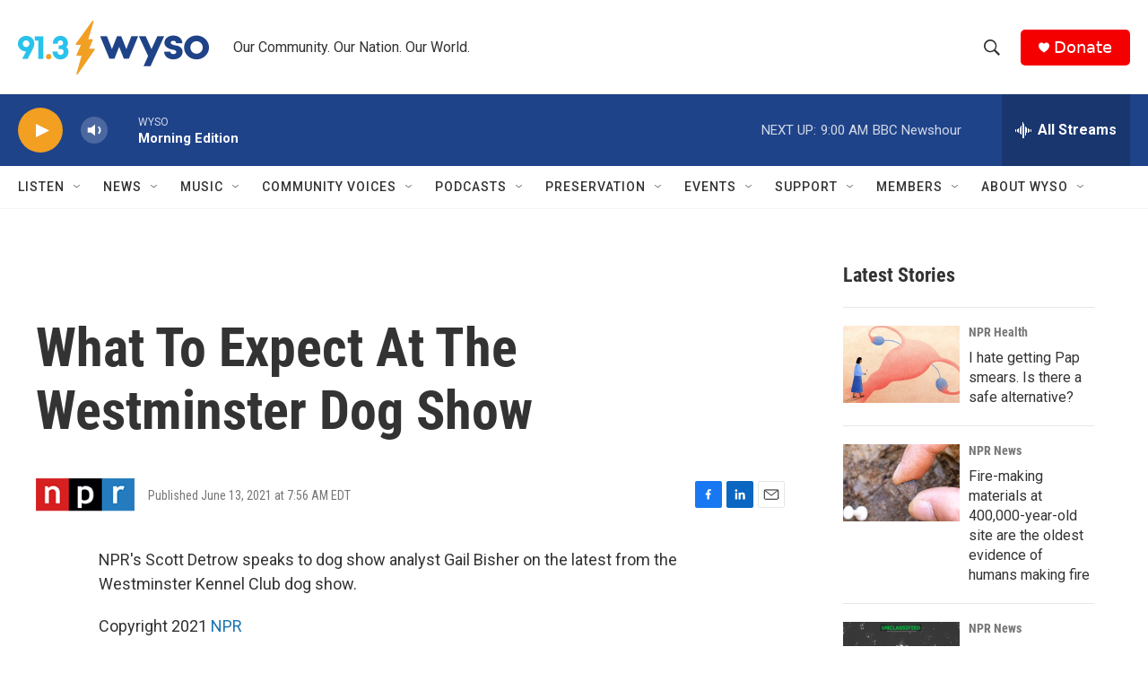

--- FILE ---
content_type: text/html; charset=utf-8
request_url: https://www.google.com/recaptcha/api2/aframe
body_size: 267
content:
<!DOCTYPE HTML><html><head><meta http-equiv="content-type" content="text/html; charset=UTF-8"></head><body><script nonce="NcnI3f_f61OxTLOrNW9BEg">/** Anti-fraud and anti-abuse applications only. See google.com/recaptcha */ try{var clients={'sodar':'https://pagead2.googlesyndication.com/pagead/sodar?'};window.addEventListener("message",function(a){try{if(a.source===window.parent){var b=JSON.parse(a.data);var c=clients[b['id']];if(c){var d=document.createElement('img');d.src=c+b['params']+'&rc='+(localStorage.getItem("rc::a")?sessionStorage.getItem("rc::b"):"");window.document.body.appendChild(d);sessionStorage.setItem("rc::e",parseInt(sessionStorage.getItem("rc::e")||0)+1);localStorage.setItem("rc::h",'1765454307047');}}}catch(b){}});window.parent.postMessage("_grecaptcha_ready", "*");}catch(b){}</script></body></html>